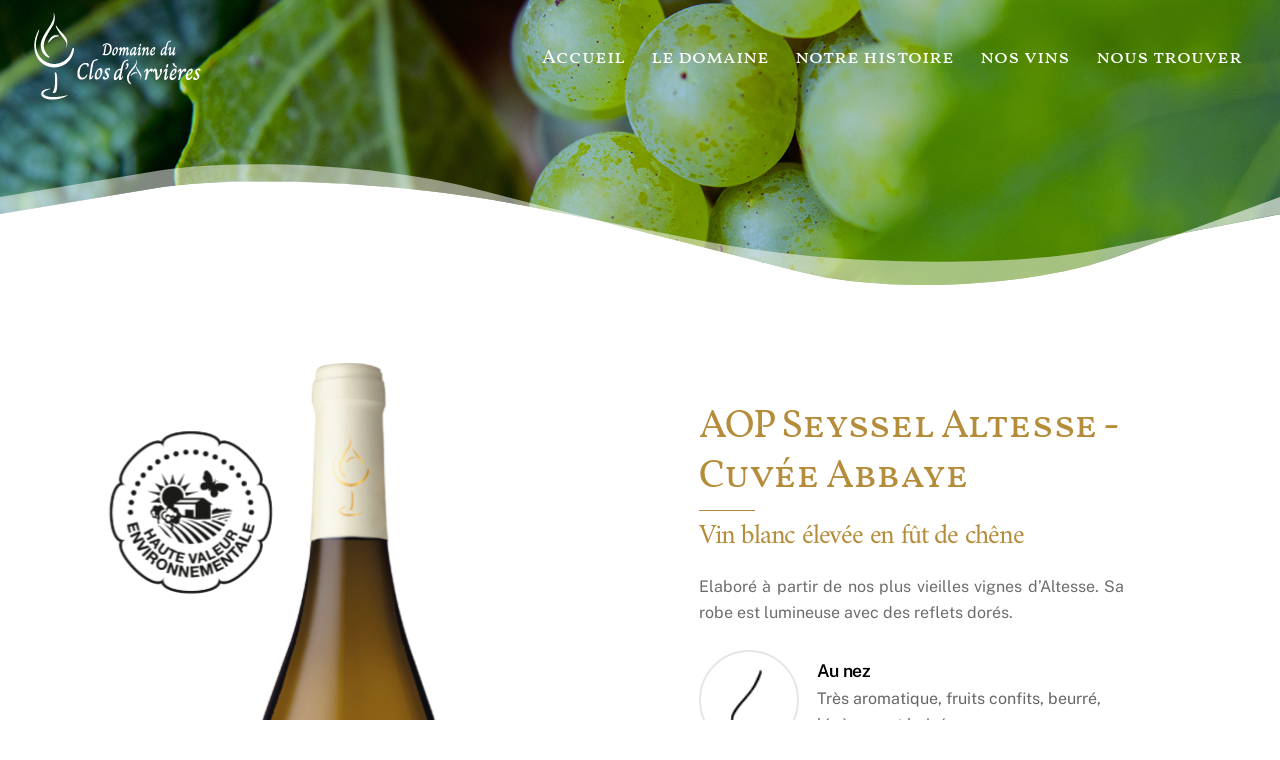

--- FILE ---
content_type: text/html; charset=UTF-8
request_url: https://domaineduclosdarvieres.com/aoc-seyssel-altesse-cuvee-abbaye/
body_size: 9336
content:
<!DOCTYPE html>
<html lang="fr-FR">
<head>
        <meta charset="UTF-8">
        <meta name="viewport" content="width=device-width, initial-scale=1, minimum-scale=1">
        <title>AOC Seyssel Altesse cuvée Abbaye &#8211; Domaine du clos d arvières</title>
<meta name='robots' content='max-image-preview:large' />
            <style id="tf_lazy_style">
                [data-tf-src]{
                    opacity:0
                }
                .tf_svg_lazy{
                    transition:filter .3s linear!important;filter:blur(25px);opacity:1;
                    transform:translateZ(0)
                }
                .tf_svg_lazy_loaded{
                    filter:blur(0)
                }
                .module[data-lazy],.module[data-lazy] .ui,.module_row[data-lazy]:not(.tb_first),.module_row[data-lazy]:not(.tb_first)>.row_inner,.module_row:not(.tb_first) .module_column[data-lazy],.module_row:not(.tb_first) .module_subrow[data-lazy],.module_subrow[data-lazy]>.subrow_inner{
                    background-image:none!important
                }
            </style>
            <noscript><style>[data-tf-src]{
                display:none!important
            }
            .tf_svg_lazy{
                filter:none!important;
                opacity:1!important
            }</style></noscript>
                    <style id="tf_lazy_common">
                        /*chrome bug,prevent run transition on the page loading*/
                body:not(.page-loaded),body:not(.page-loaded) #header,body:not(.page-loaded) a,body:not(.page-loaded) img,body:not(.page-loaded) figure,body:not(.page-loaded) div,body:not(.page-loaded) i,body:not(.page-loaded) li,body:not(.page-loaded) span,body:not(.page-loaded) ul{
                    animation:none!important;
                    transition:none!important
                }
                body:not(.page-loaded) #main-nav li .sub-menu{
                    display:none
                }
                img{
                    max-width:100%;
                    height:auto
                }
					           .tf_fa{display:inline-block;width:1em;height:1em;stroke-width:0;stroke:currentColor;overflow:visible;fill:currentColor;pointer-events:none;vertical-align:middle}#tf_svg symbol{overflow:visible}.tf_lazy{position:relative;visibility:visible;display:block;opacity:.3}.wow .tf_lazy{visibility:hidden;opacity:1;position:static;display:inline}div.tf_audio_lazy audio{visibility:hidden;height:0;display:inline}.mejs-container{visibility:visible}.tf_iframe_lazy{transition:opacity .3s ease-in-out;min-height:10px}.tf_carousel .tf_swiper-wrapper{display:flex}.tf_carousel .tf_swiper-slide{flex-shrink:0;opacity:0}.tf_carousel .tf_lazy{contain:none}.tf_swiper-wrapper>br,.tf_lazy.tf_swiper-wrapper .tf_lazy:after,.tf_lazy.tf_swiper-wrapper .tf_lazy:before{display:none}.tf_lazy:after,.tf_lazy:before{content:'';display:inline-block;position:absolute;width:10px!important;height:10px!important;margin:0 3px;top:50%!important;right:50%!important;left:auto!important;border-radius:100%;background-color:currentColor;visibility:visible;animation:tf-hrz-loader infinite .75s cubic-bezier(.2,.68,.18,1.08)}.tf_lazy:after{width:6px!important;height:6px!important;right:auto!important;left:50%!important;margin-top:3px;animation-delay:-.4s}@keyframes tf-hrz-loader{0%{transform:scale(1);opacity:1}50%{transform:scale(.1);opacity:.6}100%{transform:scale(1);opacity:1}}.tf_lazy_lightbox{position:fixed;background:rgba(11,11,11,.8);color:#ccc;top:0;left:0;display:flex;align-items:center;justify-content:center;z-index:999}.tf_lazy_lightbox .tf_lazy:after,.tf_lazy_lightbox .tf_lazy:before{background:#fff}.tf_video_lazy video{width:100%;height:100%;position:static;object-fit:cover}
        </style>
                    <noscript><style>body:not(.page-loaded) #main-nav li .sub-menu{
                display:block
            }</style></noscript>
            <link type="image/png" href="https://domaineduclosdarvieres.com/wp-content/uploads/2021/04/FAV-ICON-CA-2.png" rel="apple-touch-icon" /><link type="image/png" href="https://domaineduclosdarvieres.com/wp-content/uploads/2021/04/FAV-ICON-CA-2.png" rel="icon" /><link rel="prefetch" href="https://domaineduclosdarvieres.com/wp-content/themes/themify-ultra/js/themify.script.min.js?ver=5.6.2" as="script" importance="low"/><link rel="prefetch" href="https://domaineduclosdarvieres.com/wp-content/themes/themify-ultra/themify/js/modules/themify.sidemenu.min.js?ver=5.5.8" as="script" importance="low"/><link rel="preload" href="https://domaineduclosdarvieres.com/wp-content/uploads/2021/08/domaine-clos-arvieres.png" as="image"/><link rel="prefetch" href="https://domaineduclosdarvieres.com/wp-content/themes/themify-ultra/themify/css/modules/animate.min.css?ver=5.5.8" as="style"/><link rel="prefetch" href="https://domaineduclosdarvieres.com/wp-content/themes/themify-ultra/themify/js/modules/tf_wow.min.js?ver=5.5.8" as="script" importance="low"/><link rel="prefetch" href="https://domaineduclosdarvieres.com/wp-content/themes/themify-ultra/themify/js/modules/lax.min.js?ver=5.5.8" as="script" importance="low"/><link rel="prefetch" href="https://domaineduclosdarvieres.com/wp-content/themes/themify-ultra/themify/themify-builder/js/modules/feature.min.js?ver=5.5.8" as="script" importance="low"/><link rel="preload" href="https://domaineduclosdarvieres.com/wp-content/themes/themify-ultra/themify/themify-builder/js/themify.builder.script.min.js?ver=5.5.8" as="script" importance="low"/><link rel="preload" href="https://fonts.gstatic.com/s/amiri/v30/J7aRnpd8CGxBHpUutLM.woff2" as="font" type="font/woff2" crossorigin importance="high"/><link rel="preload" href="https://fonts.gstatic.com/s/publicsans/v21/ijwTs572Xtc6ZYQws9YVwnNDTJzaxw.woff2" as="font" type="font/woff2" crossorigin importance="high"/><link rel="preload" href="https://fonts.gstatic.com/s/publicsans/v21/ijwRs572Xtc6ZYQws9YVwnNGfJ4.woff2" as="font" type="font/woff2" crossorigin importance="high"/><link rel="preload" href="https://fonts.gstatic.com/s/vollkornsc/v12/j8_v6-zQ3rXpceZj9cqnViF-Pn4.woff2" as="font" type="font/woff2" crossorigin importance="high"/><link rel="preload" importance="high" href="https://domaineduclosdarvieres.com/wp-content/uploads/themify-concate/2535703245/themify-1596202648.min.css" as="style"><link importance="high" id="themify_concate-css" rel="stylesheet" href="https://domaineduclosdarvieres.com/wp-content/uploads/themify-concate/2535703245/themify-1596202648.min.css"><link rel="preconnect" href="https://fonts.gstatic.com" crossorigin/><link rel="alternate" type="application/rss+xml" title="Domaine du clos d arvières &raquo; Flux" href="https://domaineduclosdarvieres.com/feed/" />
<link rel="alternate" type="application/rss+xml" title="Domaine du clos d arvières &raquo; Flux des commentaires" href="https://domaineduclosdarvieres.com/comments/feed/" />
<link rel="alternate" title="oEmbed (JSON)" type="application/json+oembed" href="https://domaineduclosdarvieres.com/wp-json/oembed/1.0/embed?url=https%3A%2F%2Fdomaineduclosdarvieres.com%2Faoc-seyssel-altesse-cuvee-abbaye%2F" />
<link rel="alternate" title="oEmbed (XML)" type="text/xml+oembed" href="https://domaineduclosdarvieres.com/wp-json/oembed/1.0/embed?url=https%3A%2F%2Fdomaineduclosdarvieres.com%2Faoc-seyssel-altesse-cuvee-abbaye%2F&#038;format=xml" />
<style id='wp-img-auto-sizes-contain-inline-css'>
img:is([sizes=auto i],[sizes^="auto," i]){contain-intrinsic-size:3000px 1500px}
/*# sourceURL=wp-img-auto-sizes-contain-inline-css */
</style>
<style id='classic-theme-styles-inline-css'>
/*! This file is auto-generated */
.wp-block-button__link{color:#fff;background-color:#32373c;border-radius:9999px;box-shadow:none;text-decoration:none;padding:calc(.667em + 2px) calc(1.333em + 2px);font-size:1.125em}.wp-block-file__button{background:#32373c;color:#fff;text-decoration:none}
/*# sourceURL=/wp-includes/css/classic-themes.min.css */
</style>
<script src="https://domaineduclosdarvieres.com/wp-includes/js/jquery/jquery.min.js?ver=3.7.1" id="jquery-core-js"></script>
<link rel="https://api.w.org/" href="https://domaineduclosdarvieres.com/wp-json/" /><link rel="alternate" title="JSON" type="application/json" href="https://domaineduclosdarvieres.com/wp-json/wp/v2/pages/734" /><link rel="EditURI" type="application/rsd+xml" title="RSD" href="https://domaineduclosdarvieres.com/xmlrpc.php?rsd" />
<meta name="generator" content="WordPress 6.9" />
<link rel="canonical" href="https://domaineduclosdarvieres.com/aoc-seyssel-altesse-cuvee-abbaye/" />
<link rel='shortlink' href='https://domaineduclosdarvieres.com/?p=734' />
	<style>img#wpstats{display:none}</style>
		
	<style>
	@keyframes themifyAnimatedBG{
		0%{background-color:#33baab}100%{background-color:#e33b9e}50%{background-color:#4961d7}33.3%{background-color:#2ea85c}25%{background-color:#2bb8ed}20%{background-color:#dd5135}
	}
	.page-loaded .module_row.animated-bg{
		animation:themifyAnimatedBG 30000ms infinite alternate
	}
	</style>
	<style id="tb_inline_styles">.tb_animation_on{overflow-x:hidden}.themify_builder .wow{visibility:hidden;animation-fill-mode:both}@media screen and (min-width:768px){.themify_builder .tf_lax_done{transition-duration:.8s;transition-timing-function:cubic-bezier(.165,.84,.44,1)}}@media screen and (max-width:770px){.themify_builder .tf_lax_done{opacity:unset!important;transform:unset!important;filter:unset!important}}@media screen and (min-width:768px){[data-sticky-active].tb_sticky_scroll_active{z-index:1}[data-sticky-active].tb_sticky_scroll_active .hide-on-stick{display:none}}@media screen and (min-width:1281px){.hide-desktop{width:0!important;height:0!important;padding:0!important;visibility:hidden!important;margin:0!important;display:table-column!important;background:none!important}}@media screen and (min-width:769px) and (max-width:1280px){.hide-tablet_landscape{width:0!important;height:0!important;padding:0!important;visibility:hidden!important;margin:0!important;display:table-column!important;background:none!important}}@media screen and (min-width:554px) and (max-width:768px){.hide-tablet{width:0!important;height:0!important;padding:0!important;visibility:hidden!important;margin:0!important;display:table-column!important;background:none!important}}@media screen and (max-width:553px){.hide-mobile{width:0!important;height:0!important;padding:0!important;visibility:hidden!important;margin:0!important;display:table-column!important;background:none!important}}</style><noscript><style>.themify_builder .wow,.wow .tf_lazy{visibility:visible!important}</style></noscript><style id='global-styles-inline-css'>
:root{--wp--preset--aspect-ratio--square: 1;--wp--preset--aspect-ratio--4-3: 4/3;--wp--preset--aspect-ratio--3-4: 3/4;--wp--preset--aspect-ratio--3-2: 3/2;--wp--preset--aspect-ratio--2-3: 2/3;--wp--preset--aspect-ratio--16-9: 16/9;--wp--preset--aspect-ratio--9-16: 9/16;--wp--preset--color--black: #000000;--wp--preset--color--cyan-bluish-gray: #abb8c3;--wp--preset--color--white: #ffffff;--wp--preset--color--pale-pink: #f78da7;--wp--preset--color--vivid-red: #cf2e2e;--wp--preset--color--luminous-vivid-orange: #ff6900;--wp--preset--color--luminous-vivid-amber: #fcb900;--wp--preset--color--light-green-cyan: #7bdcb5;--wp--preset--color--vivid-green-cyan: #00d084;--wp--preset--color--pale-cyan-blue: #8ed1fc;--wp--preset--color--vivid-cyan-blue: #0693e3;--wp--preset--color--vivid-purple: #9b51e0;--wp--preset--gradient--vivid-cyan-blue-to-vivid-purple: linear-gradient(135deg,rgb(6,147,227) 0%,rgb(155,81,224) 100%);--wp--preset--gradient--light-green-cyan-to-vivid-green-cyan: linear-gradient(135deg,rgb(122,220,180) 0%,rgb(0,208,130) 100%);--wp--preset--gradient--luminous-vivid-amber-to-luminous-vivid-orange: linear-gradient(135deg,rgb(252,185,0) 0%,rgb(255,105,0) 100%);--wp--preset--gradient--luminous-vivid-orange-to-vivid-red: linear-gradient(135deg,rgb(255,105,0) 0%,rgb(207,46,46) 100%);--wp--preset--gradient--very-light-gray-to-cyan-bluish-gray: linear-gradient(135deg,rgb(238,238,238) 0%,rgb(169,184,195) 100%);--wp--preset--gradient--cool-to-warm-spectrum: linear-gradient(135deg,rgb(74,234,220) 0%,rgb(151,120,209) 20%,rgb(207,42,186) 40%,rgb(238,44,130) 60%,rgb(251,105,98) 80%,rgb(254,248,76) 100%);--wp--preset--gradient--blush-light-purple: linear-gradient(135deg,rgb(255,206,236) 0%,rgb(152,150,240) 100%);--wp--preset--gradient--blush-bordeaux: linear-gradient(135deg,rgb(254,205,165) 0%,rgb(254,45,45) 50%,rgb(107,0,62) 100%);--wp--preset--gradient--luminous-dusk: linear-gradient(135deg,rgb(255,203,112) 0%,rgb(199,81,192) 50%,rgb(65,88,208) 100%);--wp--preset--gradient--pale-ocean: linear-gradient(135deg,rgb(255,245,203) 0%,rgb(182,227,212) 50%,rgb(51,167,181) 100%);--wp--preset--gradient--electric-grass: linear-gradient(135deg,rgb(202,248,128) 0%,rgb(113,206,126) 100%);--wp--preset--gradient--midnight: linear-gradient(135deg,rgb(2,3,129) 0%,rgb(40,116,252) 100%);--wp--preset--font-size--small: 13px;--wp--preset--font-size--medium: 20px;--wp--preset--font-size--large: 36px;--wp--preset--font-size--x-large: 42px;--wp--preset--spacing--20: 0.44rem;--wp--preset--spacing--30: 0.67rem;--wp--preset--spacing--40: 1rem;--wp--preset--spacing--50: 1.5rem;--wp--preset--spacing--60: 2.25rem;--wp--preset--spacing--70: 3.38rem;--wp--preset--spacing--80: 5.06rem;--wp--preset--shadow--natural: 6px 6px 9px rgba(0, 0, 0, 0.2);--wp--preset--shadow--deep: 12px 12px 50px rgba(0, 0, 0, 0.4);--wp--preset--shadow--sharp: 6px 6px 0px rgba(0, 0, 0, 0.2);--wp--preset--shadow--outlined: 6px 6px 0px -3px rgb(255, 255, 255), 6px 6px rgb(0, 0, 0);--wp--preset--shadow--crisp: 6px 6px 0px rgb(0, 0, 0);}:where(.is-layout-flex){gap: 0.5em;}:where(.is-layout-grid){gap: 0.5em;}body .is-layout-flex{display: flex;}.is-layout-flex{flex-wrap: wrap;align-items: center;}.is-layout-flex > :is(*, div){margin: 0;}body .is-layout-grid{display: grid;}.is-layout-grid > :is(*, div){margin: 0;}:where(.wp-block-columns.is-layout-flex){gap: 2em;}:where(.wp-block-columns.is-layout-grid){gap: 2em;}:where(.wp-block-post-template.is-layout-flex){gap: 1.25em;}:where(.wp-block-post-template.is-layout-grid){gap: 1.25em;}.has-black-color{color: var(--wp--preset--color--black) !important;}.has-cyan-bluish-gray-color{color: var(--wp--preset--color--cyan-bluish-gray) !important;}.has-white-color{color: var(--wp--preset--color--white) !important;}.has-pale-pink-color{color: var(--wp--preset--color--pale-pink) !important;}.has-vivid-red-color{color: var(--wp--preset--color--vivid-red) !important;}.has-luminous-vivid-orange-color{color: var(--wp--preset--color--luminous-vivid-orange) !important;}.has-luminous-vivid-amber-color{color: var(--wp--preset--color--luminous-vivid-amber) !important;}.has-light-green-cyan-color{color: var(--wp--preset--color--light-green-cyan) !important;}.has-vivid-green-cyan-color{color: var(--wp--preset--color--vivid-green-cyan) !important;}.has-pale-cyan-blue-color{color: var(--wp--preset--color--pale-cyan-blue) !important;}.has-vivid-cyan-blue-color{color: var(--wp--preset--color--vivid-cyan-blue) !important;}.has-vivid-purple-color{color: var(--wp--preset--color--vivid-purple) !important;}.has-black-background-color{background-color: var(--wp--preset--color--black) !important;}.has-cyan-bluish-gray-background-color{background-color: var(--wp--preset--color--cyan-bluish-gray) !important;}.has-white-background-color{background-color: var(--wp--preset--color--white) !important;}.has-pale-pink-background-color{background-color: var(--wp--preset--color--pale-pink) !important;}.has-vivid-red-background-color{background-color: var(--wp--preset--color--vivid-red) !important;}.has-luminous-vivid-orange-background-color{background-color: var(--wp--preset--color--luminous-vivid-orange) !important;}.has-luminous-vivid-amber-background-color{background-color: var(--wp--preset--color--luminous-vivid-amber) !important;}.has-light-green-cyan-background-color{background-color: var(--wp--preset--color--light-green-cyan) !important;}.has-vivid-green-cyan-background-color{background-color: var(--wp--preset--color--vivid-green-cyan) !important;}.has-pale-cyan-blue-background-color{background-color: var(--wp--preset--color--pale-cyan-blue) !important;}.has-vivid-cyan-blue-background-color{background-color: var(--wp--preset--color--vivid-cyan-blue) !important;}.has-vivid-purple-background-color{background-color: var(--wp--preset--color--vivid-purple) !important;}.has-black-border-color{border-color: var(--wp--preset--color--black) !important;}.has-cyan-bluish-gray-border-color{border-color: var(--wp--preset--color--cyan-bluish-gray) !important;}.has-white-border-color{border-color: var(--wp--preset--color--white) !important;}.has-pale-pink-border-color{border-color: var(--wp--preset--color--pale-pink) !important;}.has-vivid-red-border-color{border-color: var(--wp--preset--color--vivid-red) !important;}.has-luminous-vivid-orange-border-color{border-color: var(--wp--preset--color--luminous-vivid-orange) !important;}.has-luminous-vivid-amber-border-color{border-color: var(--wp--preset--color--luminous-vivid-amber) !important;}.has-light-green-cyan-border-color{border-color: var(--wp--preset--color--light-green-cyan) !important;}.has-vivid-green-cyan-border-color{border-color: var(--wp--preset--color--vivid-green-cyan) !important;}.has-pale-cyan-blue-border-color{border-color: var(--wp--preset--color--pale-cyan-blue) !important;}.has-vivid-cyan-blue-border-color{border-color: var(--wp--preset--color--vivid-cyan-blue) !important;}.has-vivid-purple-border-color{border-color: var(--wp--preset--color--vivid-purple) !important;}.has-vivid-cyan-blue-to-vivid-purple-gradient-background{background: var(--wp--preset--gradient--vivid-cyan-blue-to-vivid-purple) !important;}.has-light-green-cyan-to-vivid-green-cyan-gradient-background{background: var(--wp--preset--gradient--light-green-cyan-to-vivid-green-cyan) !important;}.has-luminous-vivid-amber-to-luminous-vivid-orange-gradient-background{background: var(--wp--preset--gradient--luminous-vivid-amber-to-luminous-vivid-orange) !important;}.has-luminous-vivid-orange-to-vivid-red-gradient-background{background: var(--wp--preset--gradient--luminous-vivid-orange-to-vivid-red) !important;}.has-very-light-gray-to-cyan-bluish-gray-gradient-background{background: var(--wp--preset--gradient--very-light-gray-to-cyan-bluish-gray) !important;}.has-cool-to-warm-spectrum-gradient-background{background: var(--wp--preset--gradient--cool-to-warm-spectrum) !important;}.has-blush-light-purple-gradient-background{background: var(--wp--preset--gradient--blush-light-purple) !important;}.has-blush-bordeaux-gradient-background{background: var(--wp--preset--gradient--blush-bordeaux) !important;}.has-luminous-dusk-gradient-background{background: var(--wp--preset--gradient--luminous-dusk) !important;}.has-pale-ocean-gradient-background{background: var(--wp--preset--gradient--pale-ocean) !important;}.has-electric-grass-gradient-background{background: var(--wp--preset--gradient--electric-grass) !important;}.has-midnight-gradient-background{background: var(--wp--preset--gradient--midnight) !important;}.has-small-font-size{font-size: var(--wp--preset--font-size--small) !important;}.has-medium-font-size{font-size: var(--wp--preset--font-size--medium) !important;}.has-large-font-size{font-size: var(--wp--preset--font-size--large) !important;}.has-x-large-font-size{font-size: var(--wp--preset--font-size--x-large) !important;}
/*# sourceURL=global-styles-inline-css */
</style>
</head>
<body class="wp-singular page-template-default page page-id-734 wp-theme-themify-ultra skin-default sidebar-none full_width no-home tb_animation_on ready-view header-top-bar fixed-header-enabled transparent-header footer-block search-off filter-hover-none filter-featured-only sidemenu-active">
<a class="screen-reader-text skip-to-content" href="#content">Skip to content</a><div id="pagewrap" class="tf_box hfeed site">
					<div id="headerwrap"  class=' tf_box tf_w'>

			
										                                                    <div class="header-icons tf_hide">
                                <a id="menu-icon" class="tf_inline_b tf_text_dec" href="#mobile-menu" aria-label="Menu"><span class="menu-icon-inner tf_inline_b tf_vmiddle tf_overflow"></span><span class="screen-reader-text">Menu</span></a>
				                            </div>
                        
			<header id="header" class="tf_box pagewidth tf_clearfix" itemscope="itemscope" itemtype="https://schema.org/WPHeader">

	            
	            <div class="header-bar tf_box">
				    <div id="site-logo"><a href="https://domaineduclosdarvieres.com" title="Domaine du clos d arvières"><img  src="https://domaineduclosdarvieres.com/wp-content/uploads/2021/08/domaine-clos-arvieres.png" alt="Domaine du clos d arvières" title="domaine-clos-arvieres" width="" height="" class="site-logo-image" data-tf-not-load="1" importance="high"></a></div><div id="site-description" class="site-description"><span>Au coeur de l&#039;AOP SEYSSEL</span></div>				</div>
				<!-- /.header-bar -->

									<div id="mobile-menu" class="sidemenu sidemenu-off tf_scrollbar">
												
						<div class="navbar-wrapper tf_clearfix">
                            																						<div class="social-widget tf_inline_b tf_vmiddle">
																	    								</div>
								<!-- /.social-widget -->
							
							
							<nav id="main-nav-wrap" itemscope="itemscope" itemtype="https://schema.org/SiteNavigationElement">
								<ul id="main-nav" class="main-nav tf_clearfix tf_box"><li class="menu-item-page-100 menu-item menu-item-type-post_type menu-item-object-page menu-item-home  page_item page-item-100  menu-item-370" ><a  href="https://domaineduclosdarvieres.com/">Accueil</a> </li>
<li class="menu-item-page-372 menu-item menu-item-type-post_type menu-item-object-page menu-item-395" ><a  href="https://domaineduclosdarvieres.com/le-domaine/">le domaine</a> </li>
<li class="menu-item-page-374 menu-item menu-item-type-post_type menu-item-object-page menu-item-394" ><a  href="https://domaineduclosdarvieres.com/notre-histoire/">notre histoire</a> </li>
<li class="current-menu-ancestor current-menu-parent menu-item-page-376 current_page_parent current_page_ancestor menu-item menu-item-type-post_type menu-item-object-page menu-item-has-children has-sub-menu menu-item-393"  aria-haspopup="true"><a  href="https://domaineduclosdarvieres.com/nos-vins/">nos vins<span class="child-arrow"></span></a> <ul class="sub-menu"><li class="menu-item-page-381 menu-item menu-item-type-post_type menu-item-object-page menu-item-1038 menu-page-381-parent-393" ><a  href="https://domaineduclosdarvieres.com/nos-vins-blancs/">nos vins blancs</a> </li>
<li class="current-menu-item menu-item-page-734 current_page_item menu-item menu-item-type-post_type menu-item-object-page menu-item-1037 menu-page-734-parent-393" ><a  href="https://domaineduclosdarvieres.com/aoc-seyssel-altesse-cuvee-abbaye/">AOC Seyssel Altesse cuvée Abbaye</a> </li>
<li class="menu-item-page-383 menu-item menu-item-type-post_type menu-item-object-page menu-item-1034 menu-page-383-parent-393" ><a  href="https://domaineduclosdarvieres.com/nos-vins-rouges/">nos vins rouges</a> </li>
<li class="menu-item-page-385 menu-item menu-item-type-post_type menu-item-object-page menu-item-1033 menu-page-385-parent-393" ><a  href="https://domaineduclosdarvieres.com/nos-vins-roses/">nos vins rosés</a> </li>
<li class="menu-item-page-387 menu-item menu-item-type-post_type menu-item-object-page menu-item-1032 menu-page-387-parent-393" ><a  href="https://domaineduclosdarvieres.com/nos-vins-petillants/">nos vins pétillants</a> </li>
</ul></li>
<li class="menu-item-page-378 menu-item menu-item-type-post_type menu-item-object-page menu-item-392" ><a  href="https://domaineduclosdarvieres.com/contact/">nous trouver</a> </li>
</ul>							</nav>
							<!-- /#main-nav-wrap -->
                                                    </div>

																				<!-- /header-widgets -->
						
							<a id="menu-icon-close" aria-label="Close menu" class="tf_close tf_hide" href="#"><span class="screen-reader-text">Close Menu</span></a>

																	</div><!-- #mobile-menu -->
                     					<!-- /#mobile-menu -->
				
				
				
			</header>
			<!-- /#header -->
				        
		</div>
		<!-- /#headerwrap -->
	
	<div id="body" class="tf_box tf_clear tf_mw tf_clearfix">
		
	<!-- layout-container -->
<div id="layout" class="pagewidth tf_box tf_clearfix">
        <!-- content -->
    <main id="content" class="tf_box tf_clearfix">
					<div id="page-734" class="type-page">
						<div class="page-content entry-content">
	    <!--themify_builder_content-->
<div id="themify_builder_content-734" data-postid="734" class="themify_builder_content themify_builder_content-734 themify_builder tf_clear">
    	<!-- module_row -->
	<div  data-lazy="1" class="module_row themify_builder_row fullcover tb_3752eb3 tb_first tf_clearfix" >
	    <div class="builder_row_cover tf_abs"></div><div class="tb_row_frame_wrap tf_overflow tf_abs" data-lazy="1"><div class="tb_row_frame tb_row_frame_bottom  tf_abs tf_hide tf_overflow tf_w"></div></div>		<div class="row_inner col_align_top col-count-1 tf_box tf_w tf_rel">
			<div  data-lazy="1" class="module_column tb-column col-full first tb_b630e31 tf_box">
			    	</div>
		    </div>
	    <!-- /row_inner -->
	</div>
	<!-- /module_row -->
		<!-- module_row -->
	<div  data-css_id="shs3909" id="commpability" data-lazy="1" class="module_row themify_builder_row repeat fullwidth tb_shs3909 tf_clearfix" >
	    		<div class="row_inner col_align_top gutter-none col-count-2 tf_box tf_w tf_rel"  data-basecol="2" data-col_mobile="column-full">
			<div  data-lazy="1" style="width: 48.52%" class="module_column tb-column col4-2 first tb_4609440 tf_box">
			    	        <div class="tb-column-inner tf_box tf_w">
		    <!-- module image -->
<div  class="module module-image tb_7331130   image-center tf_mw wow" data-tf-animation="fadeInLeft" data-tf-animation_delay="0.5" data-lazy="1" data-lax-optimize="true">
        <div class="image-wrap tf_rel tf_mw">
		    <img data-tf-not-load="1" importance="high" fetchpriority="high" decoding="async" src="https://domaineduclosdarvieres.com/wp-content/uploads/2024/01/AOC-seyssel-altesse-vin-blanc-F-550x827.png" width="550" height="827" class="wp-post-image wp-image-1096" title="AOC-seyssel-altesse-vin-blanc-F" alt="AOC-seyssel-altesse-vin-blanc-F" srcset="https://domaineduclosdarvieres.com/wp-content/uploads/2024/01/AOC-seyssel-altesse-vin-blanc-F-550x827.png 550w, https://domaineduclosdarvieres.com/wp-content/uploads/2024/01/AOC-seyssel-altesse-vin-blanc-F-199x300.png 199w" sizes="(max-width: 550px) 100vw, 550px" />	
		</div>
	<!-- /image-wrap -->
    
    	</div>
<!-- /module image -->	        </div>
	    	</div>
		<div  data-lazy="1" style="width: 51.48%" class="module_column tb-column col4-2 last tb_618k969 repeat tf_box">
			    	        <div class="tb-column-inner tf_box tf_w">
		    <!-- module fancy heading -->
<div  class="module module-fancy-heading tb_vv6s43 " data-lazy="1">
        <h1 class="fancy-heading">
    <span class="main-head tf_block">
					AOP Seyssel Altesse - Cuvée Abbaye		    </span>

	
    <span class="sub-head tf_block tf_rel">
					Vin blanc élevée en fût de chêne		    </span>
    </h1>
</div>
<!-- /module fancy heading -->
<!-- module text -->
<div  class="module module-text tb_60o8513    wow" data-tf-animation="fadeIn" data-tf-animation_delay="0.6" data-lazy="1">
        <div  class="tb_text_wrap">
    <p align="JUSTIFY">Elaboré à partir de nos plus vieilles vignes d’Altesse. Sa robe est lumineuse avec des reflets dorés.</p>    </div>
</div>
<!-- /module text --><!-- module feature -->
<div  class="module module-feature tb_j4qn209 with-chart layout-icon-left size-small " data-lazy="1">
        <div class="module-feature-image tf_textc tf_rel">
							<span class="module-feature-chart-html5 tf_box tf_rel tf_inline_b">
							<svg class="tf_abs tf_w tf_h">
				<circle class="tb_feature_fill" r="calc(50% - 1px)" cx="50%" cy="50%" stroke-width="2"/>
				<circle class="tb_feature_stroke" r="calc(50% - 1px)" cx="50%" cy="50%" stroke="#b58c3a" stroke-width="2" data-progress="100" stroke-dasharray="0,10000"/>
								</svg>
							<span class="chart-html5-circle tf_w tf_h">
											<img data-tf-not-load="1" importance="high" width="80" height="75" decoding="async" style="width:calc(100% - 4px);height:calc(100% - 4px)" src="https://domaineduclosdarvieres.com/wp-content/uploads/2021/04/noun_nose_2912035.png" alt="Au nez">
									</span>

				
			</span>
			    </div>
    <div class="module-feature-content tf_textc">
					<h3 class="module-feature-title">
							Au nez						</h3>
					<div class="tb_text_wrap">
			<p>Très aromatique, fruits confits, beurré, légèrement boisé.</p>		</div>
    </div>
</div>
<!-- /module feature -->
<!-- module feature -->
<div  class="module module-feature tb_dmmr209 with-chart layout-icon-left size-small " data-lazy="1">
        <div class="module-feature-image tf_textc tf_rel">
							<span class="module-feature-chart-html5 tf_box tf_rel tf_inline_b">
							<svg class="tf_abs tf_w tf_h">
				<circle class="tb_feature_fill" r="calc(50% - 1px)" cx="50%" cy="50%" stroke-width="2"/>
				<circle class="tb_feature_stroke" r="calc(50% - 1px)" cx="50%" cy="50%" stroke="#b58c3a" stroke-width="2" data-progress="100" stroke-dasharray="0,10000"/>
								</svg>
							<span class="chart-html5-circle tf_w tf_h">
											<img loading="lazy" width="80" height="75" decoding="async" style="width:calc(100% - 4px);height:calc(100% - 4px)" src="https://domaineduclosdarvieres.com/wp-content/uploads/2021/04/vin-clos-arvieres2.png" alt="En bouche">
									</span>

				
			</span>
			    </div>
    <div class="module-feature-content tf_textc">
					<h3 class="module-feature-title">
							En bouche						</h3>
					<div class="tb_text_wrap">
			<p>Vin ample, bien équilibré avec beaucoup de rondeur et de cuisse.</p>		</div>
    </div>
</div>
<!-- /module feature -->
<!-- module feature -->
<div  class="module module-feature tb_4c19209 with-chart layout-icon-left size-small " data-lazy="1">
        <div class="module-feature-image tf_textc tf_rel">
							<span class="module-feature-chart-html5 tf_box tf_rel tf_inline_b">
							<svg class="tf_abs tf_w tf_h">
				<circle class="tb_feature_fill" r="calc(50% - 1px)" cx="50%" cy="50%" stroke-width="2"/>
				<circle class="tb_feature_stroke" r="calc(50% - 1px)" cx="50%" cy="50%" stroke="#b58c3a" stroke-width="2" data-progress="100" stroke-dasharray="0,10000"/>
								</svg>
							<span class="chart-html5-circle tf_w tf_h">
											<img loading="lazy" width="80" height="75" decoding="async" style="width:calc(100% - 4px);height:calc(100% - 4px)" src="https://domaineduclosdarvieres.com/wp-content/uploads/2021/04/food.png" alt="A déguster">
									</span>

				
			</span>
			    </div>
    <div class="module-feature-content tf_textc">
					<h3 class="module-feature-title">
							A déguster						</h3>
					<div class="tb_text_wrap">
			<p>Avec poissons, viandes blanches en sauce, fromages de nos régions ; très agréable à l’apéritif.</p>		</div>
    </div>
</div>
<!-- /module feature -->
<!-- module feature -->
<div  class="module module-feature tb_rukf210 with-chart layout-icon-left size-small " data-lazy="1">
        <div class="module-feature-image tf_textc tf_rel">
							<span class="module-feature-chart-html5 tf_box tf_rel tf_inline_b">
							<svg class="tf_abs tf_w tf_h">
				<circle class="tb_feature_fill" r="calc(50% - 1px)" cx="50%" cy="50%" stroke-width="2"/>
				<circle class="tb_feature_stroke" r="calc(50% - 1px)" cx="50%" cy="50%" stroke="#b58c3a" stroke-width="2" data-progress="100" stroke-dasharray="0,10000"/>
								</svg>
							<span class="chart-html5-circle tf_w tf_h">
											<img loading="lazy" width="80" height="75" decoding="async" style="width:calc(100% - 4px);height:calc(100% - 4px)" src="https://domaineduclosdarvieres.com/wp-content/uploads/2021/04/bottle.png" alt="A consommer">
									</span>

				
			</span>
			    </div>
    <div class="module-feature-content tf_textc">
					<h3 class="module-feature-title">
							A consommer						</h3>
					<div class="tb_text_wrap">
			<p>Entre 12-14°c et dans les 5 ans maximum.</p>		</div>
    </div>
</div>
<!-- /module feature -->
	        </div>
	    	</div>
		    </div>
	    <!-- /row_inner -->
	</div>
	<!-- /module_row -->
		<!-- module_row -->
	<div  data-lazy="1" class="module_row themify_builder_row repeat tb_54f79e3 tf_clearfix" >
	    <div class="tb_row_frame_wrap tf_overflow tf_abs" data-lazy="1"><div class="tb_row_frame tb_row_frame_top  tf_abs tf_hide tf_overflow tf_w"></div></div>		<div class="row_inner col_align_top col-count-1 tf_box tf_w tf_rel">
			<div  data-lazy="1" class="module_column tb-column col-full first tb_f336584 tf_box">
			    	        <div class="tb-column-inner tf_box tf_w">
		    <!-- module text -->
<div  class="module module-text tb_f158386   " data-lazy="1">
        <div  class="tb_text_wrap">
    <h2 style="text-align: center;">Découvrez tous nos vins dans notre boutique en ligne</h2>
<h3 style="text-align: center;"></h3>    </div>
</div>
<!-- /module text --><!-- module buttons -->
<div  class="module module-buttons tb_59e7954 buttons-horizontal outline  xlarge circle" data-lazy="1">
    	<div class="module-buttons-item tf_inline_b">
							<a href="https://themify.me/themes/ultra" class="ui builder_button tb_default_color" >
											<span class="tf_inline_b tf_vmiddle">Voir la boutique</span>
											</a>
			    	</div>
	</div>
<!-- /module buttons -->
	        </div>
	    	</div>
		    </div>
	    <!-- /row_inner -->
	</div>
	<!-- /module_row -->
	</div>
<!--/themify_builder_content-->	    
	    	    <!-- /comments -->
	</div>
	<!-- /.post-content -->
					</div>
				<!-- /.type-page -->
				    </main>
    <!-- /content -->
    </div>
<!-- /layout-container -->
    </div><!-- /body -->
<div id="footerwrap" class="tf_box tf_clear ">
				<footer id="footer" class="tf_box pagewidth tf_scrollbar tf_rel tf_clearfix" itemscope="itemscope" itemtype="https://schema.org/WPFooter">
			<div class="back-top tf_textc tf_clearfix back-top-float back-top-hide"><div class="arrow-up"><a aria-label="Back to top" href="#header"><span class="screen-reader-text">Back To Top</span></a></div></div>
			<div class="main-col first tf_clearfix">
				<div class="footer-left-wrap first">
																	<div class="footer-logo-wrapper tf_clearfix">
							<div id="footer-logo"><a href="https://domaineduclosdarvieres.com" title="Domaine du clos d arvières"><span>Domaine du clos d arvières</span></a></div>							<!-- /footer-logo -->
						</div>
					
									</div>

				<div class="footer-right-wrap">
																	<div class="footer-nav-wrap">
													</div>
						<!-- /.footer-nav-wrap -->
					
											<div class="footer-text tf_clear tf_clearfix">
							<div class="footer-text-inner">
															</div>
						</div>
						<!-- /.footer-text -->
									</div>
			</div>

												<div class="section-col tf_clearfix">
						<div class="footer-widgets-wrap">
														<!-- /footer-widgets -->
						</div>
					</div>
							
					</footer><!-- /#footer -->
				
	</div><!-- /#footerwrap -->
</div><!-- /#pagewrap -->
<!-- wp_footer -->
<script type="speculationrules">
{"prefetch":[{"source":"document","where":{"and":[{"href_matches":"/*"},{"not":{"href_matches":["/wp-*.php","/wp-admin/*","/wp-content/uploads/*","/wp-content/*","/wp-content/plugins/*","/wp-content/themes/themify-ultra/*","/*\\?(.+)"]}},{"not":{"selector_matches":"a[rel~=\"nofollow\"]"}},{"not":{"selector_matches":".no-prefetch, .no-prefetch a"}}]},"eagerness":"conservative"}]}
</script>
            <!--googleoff:all-->
            <!--noindex-->
            <script type="text/template" id="tf_vars">
            var themifyScript = {"headerType":"header-top-bar","sticky_header":"","pageLoaderEffect":"","infiniteEnable":"0"};
var tbLocalScript = {"builder_url":"https://domaineduclosdarvieres.com/wp-content/themes/themify-ultra/themify/themify-builder","js_modules":{"b":{"u":"/js/themify.builder.script.min.js","v":"5.5.8"},"sh":{"u":"/js/themify.scroll-highlight.min.js","v":"5.5.8"},"sty":{"u":"sticky.min.js","v":"5.5.8"}},"breakpoints":{"tablet_landscape":[769,1280],"tablet":[554,768],"mobile":553},"is_sticky":"m","scrollHighlight":{"speed":900.01},"addons":{"bgzs":{"match":".builder-zoom-scrolling","js":"https://domaineduclosdarvieres.com/wp-content/themes/themify-ultra/themify/themify-builder/js/modules/bgzoom_scroll.js"},"bgzm":{"match":".builder-zooming","js":"https://domaineduclosdarvieres.com/wp-content/themes/themify-ultra/themify/themify-builder/js/modules/bgzoom.js"},"p":{"match":".builder-parallax-scrolling","js":"https://domaineduclosdarvieres.com/wp-content/themes/themify-ultra/themify/themify-builder/js/modules/parallax.js"},"fwv":{"match":"[data-tbfullwidthvideo]","js":"https://domaineduclosdarvieres.com/wp-content/themes/themify-ultra/themify/themify-builder/js/modules/fullwidthvideo.js"},"bgs":{"selector":":scope>.tb_slider","js":"https://domaineduclosdarvieres.com/wp-content/themes/themify-ultra/themify/themify-builder/js/modules/backgroundSlider.js"},"rd":{"selector":".module-text-more","js":"https://domaineduclosdarvieres.com/wp-content/themes/themify-ultra/themify/themify-builder/js/modules/readMore.js"},"cl":{"selector":"[data-tb_link]","js":"https://domaineduclosdarvieres.com/wp-content/themes/themify-ultra/themify/themify-builder/js/modules/clickableComponent.js"},"fr":{"match":".tb_row_frame_wrap","css":"https://domaineduclosdarvieres.com/wp-content/themes/themify-ultra/themify/themify-builder/css/modules/frames.css"},"bgz":{"match":".themify-bg-zoom","css":"https://domaineduclosdarvieres.com/wp-content/themes/themify-ultra/themify/themify-builder/css/modules/bg-zoom.css"},"cv":{"selector":".builder_row_cover","css":"https://domaineduclosdarvieres.com/wp-content/themes/themify-ultra/themify/themify-builder/css/modules/cover.css"},"feature":{"js":"https://domaineduclosdarvieres.com/wp-content/themes/themify-ultra/themify/themify-builder/js/modules/feature.js"}}};
var themify_vars = {"version":"5.5.8","url":"https://domaineduclosdarvieres.com/wp-content/themes/themify-ultra/themify","wp":"6.9","ajax_url":"https://domaineduclosdarvieres.com/wp-admin/admin-ajax.php","includesURL":"https://domaineduclosdarvieres.com/wp-includes/","emailSub":"Check this out!","nop":"Sorry, no posts found.","lightbox":{"i18n":{"tCounter":"%curr% of %total%"}},"s_v":"5.3.9","js_modules":{"fxh":{"u":"fixedheader.min.js","v":"5.5.8"},"lb":{"u":"lightbox.min.js","v":"5.5.8"},"gal":{"u":"themify.gallery.min.js","v":"5.5.8"},"sw":{"u":"swiper/swiper.min.js","v":"5.5.8"},"tc":{"u":"themify.carousel.min.js","v":"5.5.8"},"map":{"u":"map.min.js","v":"5.5.8"},"at":{"u":"autoTiles.min.js","v":"5.5.8"},"iso":{"u":"isotop.min.js","v":"5.5.8"},"is":{"u":"jquery.isotope.min.js","v":"5.5.8"},"inf":{"u":"infinite.min.js","v":"5.5.8"},"lax":{"u":"lax.min.js","v":"5.5.8"},"lx":{"u":"themify.lax.min.js","v":"5.5.8"},"video":{"u":"video-player.min.js","v":"5.5.8"},"audio":{"u":"audio-player.min.js","v":"5.5.8"},"side":{"u":"themify.sidemenu.min.js","v":"5.5.8"},"edge":{"u":"edge.Menu.min.js","v":"5.5.8"},"wow":{"u":"tf_wow.min.js","v":"5.5.8"},"sharer":{"u":"sharer.min.js","v":"5.5.8"},"mega":{"u":"/megamenu/js/themify.mega-menu.min.js","v":"5.5.8"},"drop":{"u":"themify.dropdown.min.js","v":"5.5.8"},"wc":{"u":"wc.min.js","v":"5.5.8"},"as":{"u":"ajax-search.min.js","v":"5.5.8"},"t":{"u":"tooltip.min.js","v":"5.5.8"},"stb":{"u":"sticky-buy.min.js","v":"5.5.8"},"wcacc":{"u":"wc-accordion-tabs.min.js","v":"5.5.8"}},"css_modules":{"sw":{"u":"swiper/swiper.min.css","v":"5.5.8"},"an":{"u":"animate.min.css","v":"5.5.8"},"video":{"u":"video.min.css","v":"5.5.8"},"audio":{"u":"audio.min.css","v":"5.5.8"},"drop":{"u":"dropdown.min.css","v":"5.5.8"},"lb":{"u":"lightbox.min.css","v":"5.5.8"},"t":{"u":"tooltip.min.css","v":"5.5.8"},"mega":{"u":"/megamenu/css/megamenu.min.css","v":"5.5.8"},"stb":{"u":"sticky-buy.min.css","v":"5.5.8"}},"menu_tooltips":[],"is_min":"1","wp_embed":"https://domaineduclosdarvieres.com/wp-includes/js/wp-embed.min.js","sw":{"site_url":"https://domaineduclosdarvieres.com","plugins_url":"plugins","sw_refresh":true},"theme_v":"5.6.2","theme_js":"https://domaineduclosdarvieres.com/wp-content/themes/themify-ultra/js/themify.script.min.js","theme_url":"https://domaineduclosdarvieres.com/wp-content/themes/themify-ultra","menu_point":"1000","done":{"tb_parallax":true,"tb_fr":true,"tb_cover":true,"tb_image":true,"tb_image_center":true,"tb_fancy-heading":true,"tb_text":true,"tb_feature":true,"tb_feature_left":true,"tb_buttons":true,"tb_buttons_outline":true,"tb_tb_default_color":true,"tb_style":true}};            </script>
            <!--/noindex-->
            <!--googleon:all-->
            <script nomodule defer src="https://domaineduclosdarvieres.com/wp-content/themes/themify-ultra/themify/js/modules/fallback.min.js?ver=5.5.8"></script>
            <script defer="defer" src="https://domaineduclosdarvieres.com/wp-content/themes/themify-ultra/themify/js/main.min.js?ver=5.5.8" id="themify-main-script-js"></script>
<script id="jetpack-stats-js-before">
_stq = window._stq || [];
_stq.push([ "view", {"v":"ext","blog":"192853499","post":"734","tz":"1","srv":"domaineduclosdarvieres.com","j":"1:15.4"} ]);
_stq.push([ "clickTrackerInit", "192853499", "734" ]);
//# sourceURL=jetpack-stats-js-before
</script>
<script src="https://stats.wp.com/e-202604.js" id="jetpack-stats-js" defer data-wp-strategy="defer"></script>
<svg id="tf_svg" style="display:none"><defs></defs></svg>

<!-- SCHEMA BEGIN --><script type="application/ld+json">[{"@context":"https:\/\/schema.org","@type":"WebPage","mainEntityOfPage":{"@type":"WebPage","@id":"https:\/\/domaineduclosdarvieres.com\/aoc-seyssel-altesse-cuvee-abbaye\/"},"headline":"AOC Seyssel Altesse cuv\u00e9e Abbaye","datePublished":"2021-08-27T14:22:03+02:00","dateModified":"2024-01-02T10:06:51+01:00","description":""}]</script><!-- /SCHEMA END -->	</body>
</html>


--- FILE ---
content_type: text/css
request_url: https://domaineduclosdarvieres.com/wp-content/themes/themify-ultra/themify/themify-builder/css/modules/frames.min.css?ver=5.5.8
body_size: 169
content:
.tb_row_frame{line-height:0;direction:ltr;contain:strict;background-size:100% 100%}.tb_row_frame.tf_hide{display:block}.tb_row_frame_wrap{pointer-events:none}.tb_row_frame_bottom,.tb_row_frame_top{top:-1px;height:150px;border-top-left-radius:inherit;border-top-right-radius:inherit}.tb_row_frame.tb_row_frame_bottom{top:auto;bottom:-1px;transform:rotate(180deg) translateZ(0)}.tb_row_frame_left,.tb_row_frame_right{width:150px;left:-1px;border-top-left-radius:inherit;border-bottom-left-radius:inherit}.tb_row_frame.tb_row_frame_right{right:-1px;left:auto;transform:rotate(180deg) translateZ(0)}.tb_row_frame.in_front{z-index:1}.module_row>.tb_row_frame.in_front{z-index:2}


--- FILE ---
content_type: application/javascript
request_url: https://domaineduclosdarvieres.com/wp-content/themes/themify-ultra/themify/themify-builder/js/modules/feature.min.js?ver=5.5.8
body_size: 705
content:
'use strict';(d=>{const h=ThemifyBuilderModuleJs.cssUrl+"feature_styles/",k={small:100,medium:150,large:200},n=a=>{const b=a.closest(".module-feature");if(b){const c=b.classList;!d.cssLazy.tb_feature_left&&c.contains("layout-icon-left")?(d.cssLazy.tb_feature_left=!0,d.LoadCss(h+"left.css")):!d.cssLazy.tb_feature_right&&c.contains("layout-icon-right")&&(d.cssLazy.tb_feature_right=!0,d.LoadCss(h+"right.css"));const g=a.getElementsByClassName("tb_feature_stroke")[0],l=g?g.getAttribute("data-progress"):
null;if(l){!d.cssLazy.tb_feature_overlay&&c.contains("with-overlay-image")&&(d.cssLazy.tb_feature_overlay=!0,d.LoadCss(h+"overlay.css"));let e=0;if(c.contains("size-custom"))e=parseInt(a.style.width)||0;else for(let f in k)if(c.contains("size-"+f)){e=k[f];break}0===e&&(e=a.offsetWidth);e=parseFloat(e/2)-parseFloat(g.getAttribute("stroke-width")/2);g.setAttribute("stroke-dasharray",parseFloat(2*Math.PI*e*l/100)+",10000")}if(b.hasAttribute("data-layout-mobile")){const e=b.getAttribute("data-layout-mobile"),
f=b.getAttribute("data-layout-desktop");a=function(m){m&&(m.w>tbLocalScript.breakpoints.mobile?(b.classList.remove("layout-"+e),b.classList.add("layout-"+f)):(b.classList.remove("layout-"+f),b.classList.add("layout-"+e)))};a({w:d.w});d.on("tfsmartresize",a)}}},p=new IntersectionObserver((a,b)=>{for(let c=a.length-1;-1<c;--c)!0===a[c].isIntersecting&&(b.unobserve(a[c].target),n(a[c].target))},{threshold:.9});d.on("builder_load_module_partial",(a,b,c)=>{if(!0===c){if(!a[0].classList.contains("module-feature"))return;
a=[a[0]]}else a=d.selectWithParent("module-feature",a);for(b=a.length-1;-1<b;--b)(c=a[b].getElementsByClassName("module-feature-chart-html5")[0])&&p.observe(c)})})(Themify);
